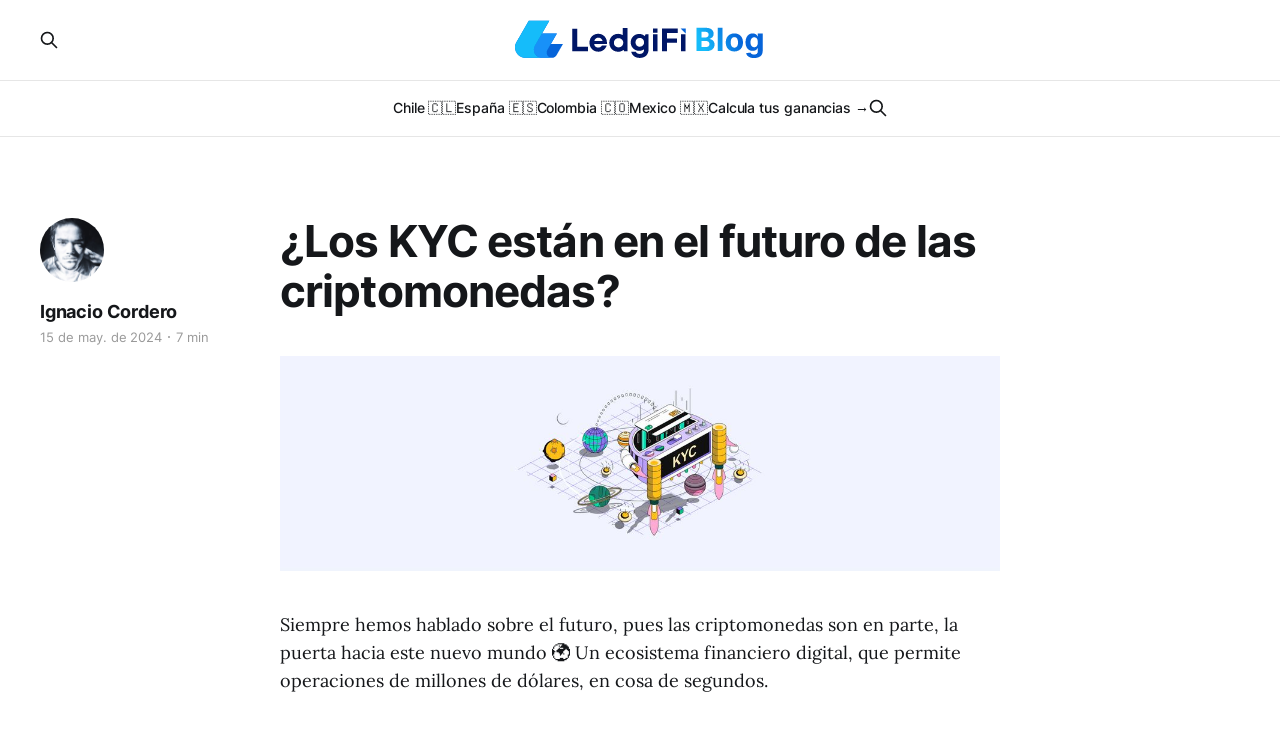

--- FILE ---
content_type: text/html; charset=utf-8
request_url: https://blog.ledgifi.com/los-kyc-estan-en-el-futuro-de-las-criptomonedas/
body_size: 9927
content:
<!DOCTYPE html>
<html lang="es">

<head>
    <meta charset="utf-8">
    <meta name="viewport" content="width=device-width, initial-scale=1">
    <title>¿Los KYC están en el futuro de las criptomonedas?</title>
    <link rel="stylesheet" href="/assets/built/screen.css?v=4151e47adb">

    <link rel="icon" href="https://blog.ledgifi.com/content/images/size/w256h256/2023/10/60x60-3.png" type="image/png">
    <link rel="canonical" href="https://blog.ledgifi.com/los-kyc-estan-en-el-futuro-de-las-criptomonedas/">
    <meta name="referrer" content="no-referrer-when-downgrade">
    
    <meta property="og:site_name" content="LedgiFi Blog">
    <meta property="og:type" content="article">
    <meta property="og:title" content="¿Los KYC están en el futuro de las criptomonedas?">
    <meta property="og:description" content="Siempre hemos hablado sobre el futuro, pues las criptomonedas son en parte, la puerta hacia este nuevo mundo 🌍 Un ecosistema financiero digital, que permite operaciones de millones de dólares, en cosa de segundos.

Pero hubo un tiempo en el que el discurso era diferente. Si bien se mantuvo el concepto">
    <meta property="og:url" content="http://blog.ledgifi.com/los-kyc-estan-en-el-futuro-de-las-criptomonedas/">
    <meta property="og:image" content="http://blog.ledgifi.com/content/images/2024/05/KYC---Coinbase---privacidad.jpg">
    <meta property="article:published_time" content="2024-05-16T00:52:47.000Z">
    <meta property="article:modified_time" content="2024-05-16T01:00:02.000Z">
    
    <meta property="article:publisher" content="https://www.facebook.com/LedgiFi">
    <meta name="twitter:card" content="summary_large_image">
    <meta name="twitter:title" content="¿Los KYC están en el futuro de las criptomonedas?">
    <meta name="twitter:description" content="Siempre hemos hablado sobre el futuro, pues las criptomonedas son en parte, la puerta hacia este nuevo mundo 🌍 Un ecosistema financiero digital, que permite operaciones de millones de dólares, en cosa de segundos.

Pero hubo un tiempo en el que el discurso era diferente. Si bien se mantuvo el concepto">
    <meta name="twitter:url" content="http://blog.ledgifi.com/los-kyc-estan-en-el-futuro-de-las-criptomonedas/">
    <meta name="twitter:image" content="http://blog.ledgifi.com/content/images/2024/05/KYC---Coinbase---privacidad.jpg">
    <meta name="twitter:label1" content="Written by">
    <meta name="twitter:data1" content="Ignacio Cordero">
    <meta name="twitter:label2" content="Filed under">
    <meta name="twitter:data2" content="">
    <meta name="twitter:site" content="@LedgiFi">
    <meta property="og:image:width" content="1200">
    <meta property="og:image:height" content="358">
    
    <script type="application/ld+json">
{
    "@context": "https://schema.org",
    "@type": "Article",
    "publisher": {
        "@type": "Organization",
        "name": "LedgiFi Blog",
        "url": "http://blog.ledgifi.com/",
        "logo": {
            "@type": "ImageObject",
            "url": "http://blog.ledgifi.com/content/images/2023/10/Group-3210.svg",
            "width": 337,
            "height": 54
        }
    },
    "author": {
        "@type": "Person",
        "name": "Ignacio Cordero",
        "image": {
            "@type": "ImageObject",
            "url": "http://blog.ledgifi.com/content/images/2022/01/Captura-de-Pantalla-2022-01-05-a-la-s--13.15.47.png",
            "width": 546,
            "height": 661
        },
        "url": "http://blog.ledgifi.com/author/ignacio-cordero/",
        "sameAs": []
    },
    "headline": "¿Los KYC están en el futuro de las criptomonedas?",
    "url": "http://blog.ledgifi.com/los-kyc-estan-en-el-futuro-de-las-criptomonedas/",
    "datePublished": "2024-05-16T00:52:47.000Z",
    "dateModified": "2024-05-16T01:00:02.000Z",
    "image": {
        "@type": "ImageObject",
        "url": "http://blog.ledgifi.com/content/images/2024/05/KYC---Coinbase---privacidad.jpg",
        "width": 1200,
        "height": 358
    },
    "description": "Siempre hemos hablado sobre el futuro, pues las criptomonedas son en parte, la puerta hacia este nuevo mundo 🌍 Un ecosistema financiero digital, que permite operaciones de millones de dólares, en cosa de segundos.\n\nPero hubo un tiempo en el que el discurso era diferente. Si bien se mantuvo el concepto del futuro, en sus inicios se hablaba de la libertad y anonimato 👤 La fórmula perfecta para hacer crecer tu dinero sin que el gobierno pusiera sus manos en él.\n\nLas criptomonedas eran el símbolo ",
    "mainEntityOfPage": "http://blog.ledgifi.com/los-kyc-estan-en-el-futuro-de-las-criptomonedas/"
}
    </script>

    <meta name="generator" content="Ghost 5.127">
    <link rel="alternate" type="application/rss+xml" title="LedgiFi Blog" href="https://blog.ledgifi.com/rss/">
    
    <script defer src="https://cdn.jsdelivr.net/ghost/sodo-search@~1.5/umd/sodo-search.min.js" data-key="d11c05c03f04e429d387d117c3" data-styles="https://cdn.jsdelivr.net/ghost/sodo-search@~1.5/umd/main.css" data-sodo-search="http://blog.ledgifi.com/" data-locale="es" crossorigin="anonymous"></script>
    
    <link href="https://blog.ledgifi.com/webmentions/receive/" rel="webmention">
    <script defer src="/public/cards.min.js?v=4151e47adb"></script><style>:root {--ghost-accent-color: #005ACF;}</style>
    <link rel="stylesheet" type="text/css" href="/public/cards.min.css?v=4151e47adb">
    <!-- Plausible -->
<script defer data-domain="blog.ledgifi.com" src="https://plausible.io/js/plausible.js"></script>

<!-- Google tag (gtag.js) -->
<script async src="https://www.googletagmanager.com/gtag/js?id=G-Y3BTXW37FS"></script>
<script>
window.dataLayer = window.dataLayer || [];
function gtag(){dataLayer.push(arguments);}
gtag('js', new Date());

gtag('config', 'G-Y3BTXW37FS');
</script>

<!-- Google Tag Manager -->
<script>(function(w,d,s,l,i){w[l]=w[l]||[];w[l].push({'gtm.start':
new Date().getTime(),event:'gtm.js'});var f=d.getElementsByTagName(s)[0],
j=d.createElement(s),dl=l!='dataLayer'?'&l='+l:'';j.async=true;j.src=
'https://www.googletagmanager.com/gtm.js?id='+i+dl;f.parentNode.insertBefore(j,f);
})(window,document,'script','dataLayer','GTM-5GZQSR7');</script>
</head>

<body class="post-template tag-hash-import-2024-10-18-00-21 tag-hash-import-2025-06-30-00-24 is-head-stacked has-serif-body">
<div class="gh-site">

    <header id="gh-head" class="gh-head gh-outer">
        <div class="gh-head-inner gh-inner">
            <div class="gh-head-brand">
                <div class="gh-head-brand-wrapper">
                    
                    <a class="gh-head-logo" href="https://blog.ledgifi.com">
                            <img src="https://blog.ledgifi.com/content/images/2023/10/Group-3210.svg" alt="LedgiFi Blog">
                    </a>
                    
                </div>
                <button class="gh-search gh-icon-btn" aria-label="Search this site" data-ghost-search><svg xmlns="http://www.w3.org/2000/svg" fill="none" viewBox="0 0 24 24" stroke="currentColor" stroke-width="2" width="20" height="20"><path stroke-linecap="round" stroke-linejoin="round" d="M21 21l-6-6m2-5a7 7 0 11-14 0 7 7 0 0114 0z"></path></svg></button>
                <button class="gh-burger"></button>
            </div>

            <nav class="gh-head-menu">
                <ul class="nav">
    <li class="nav-chile"><a href="https://blog.ledgifi.com/tag/chile/">Chile 🇨🇱</a></li>
    <li class="nav-espana"><a href="https://blog.ledgifi.com/tag/espana/">España 🇪🇸</a></li>
    <li class="nav-colombia"><a href="https://blog.ledgifi.com/tag/colombia/">Colombia 🇨🇴</a></li>
    <li class="nav-mexico"><a href="https://blog.ledgifi.com/tag/mexico/">Mexico 🇲🇽</a></li>
    <li class="nav-calcula-tus-ganancias"><a href="https://ledgifi.com/">Calcula tus ganancias →</a></li>
</ul>

                        <button class="gh-search gh-icon-btn" aria-label="Search this site" data-ghost-search><svg xmlns="http://www.w3.org/2000/svg" fill="none" viewBox="0 0 24 24" stroke="currentColor" stroke-width="2" width="20" height="20"><path stroke-linecap="round" stroke-linejoin="round" d="M21 21l-6-6m2-5a7 7 0 11-14 0 7 7 0 0114 0z"></path></svg></button>
            </nav>

            <div class="gh-head-actions">
                <button class="gh-search gh-icon-btn" aria-label="Search this site" data-ghost-search><svg xmlns="http://www.w3.org/2000/svg" fill="none" viewBox="0 0 24 24" stroke="currentColor" stroke-width="2" width="20" height="20"><path stroke-linecap="round" stroke-linejoin="round" d="M21 21l-6-6m2-5a7 7 0 11-14 0 7 7 0 0114 0z"></path></svg></button>
            </div>
        </div>
    </header>

    
<main class="gh-main">
        <article class="gh-article post tag-hash-import-2024-10-18-00-21 tag-hash-import-2025-06-30-00-24">

            <header class="gh-article-header gh-canvas">

                <h1 class="gh-article-title">¿Los KYC están en el futuro de las criptomonedas?</h1>

                    <aside class="gh-article-sidebar">

        <div class="gh-author-image-list">
                <a class="gh-author-image" href="/author/ignacio-cordero/">
                        <img src="https://blog.ledgifi.com/content/images/2022/01/Captura-de-Pantalla-2022-01-05-a-la-s--13.15.47.png" alt="Ignacio Cordero">
                </a>
        </div>

        <div class="gh-author-name-list">
                <h4 class="gh-author-name">
                    <a href="/author/ignacio-cordero/">Ignacio Cordero</a>
                </h4>
                
        </div>

        <div class="gh-article-meta">
            <div class="gh-article-meta-inner">
                <time class="gh-article-date" datetime="2024-05-15">15 de may. de 2024</time>
                    <span class="gh-article-meta-sep"></span>
                    <span class="gh-article-length">7 min</span>
            </div>
        </div>

    </aside>


                    <figure class="gh-article-image">
        <img
            srcset="/content/images/size/w300/2024/05/KYC---Coinbase---privacidad.jpg 300w,
                    /content/images/size/w720/2024/05/KYC---Coinbase---privacidad.jpg 720w,
                    /content/images/size/w960/2024/05/KYC---Coinbase---privacidad.jpg 960w,
                    /content/images/size/w1200/2024/05/KYC---Coinbase---privacidad.jpg 1200w,
                    /content/images/size/w2000/2024/05/KYC---Coinbase---privacidad.jpg 2000w"
            sizes="(max-width: 1200px) 100vw, 1200px"
            src="/content/images/size/w1200/2024/05/KYC---Coinbase---privacidad.jpg"
            alt="¿Los KYC están en el futuro de las criptomonedas?"
        >
    </figure>
            </header>

            <section class="gh-content gh-canvas">
                <p>Siempre hemos hablado sobre el futuro, pues las criptomonedas son en parte, la puerta hacia este nuevo mundo 🌍 Un ecosistema financiero digital, que permite operaciones de millones de dólares, en cosa de segundos.</p><p>Pero hubo un tiempo en el que el discurso era diferente. Si bien se mantuvo el concepto del futuro, en sus inicios se hablaba de la libertad y anonimato 👤 La fórmula perfecta para hacer crecer tu dinero sin que el gobierno pusiera sus manos en él.</p><p>Las criptomonedas eran el símbolo de la libertad, creando millonarios que en sus inicios no tenían más de 1 dólar y hoy son dueños de islas 🏝 Pero todo lo bueno, está condenado a dejar de serlo eventualmente.</p><p>Desde hace algunos años nos hemos enfrentado a diferentes regulaciones dentro del ecosistema 👮‍♂️ y es que no es un secreto que potencias mundiales tienen a BTC más que en la mira, como China, la Unión Europea o Estados Unidos.</p><p>Aunque si bien las razones de cada potencia cambian, el resultado es el mismo. Hoy por hoy, un nuevo agente regulador aparece tras los últimos escándalos, los KYC 🔍 y es que toca la despedida más dura de todas: La privacidad.</p><p>Vale decir que cuando hablamos de “<em>nuevo agente regulador</em>”, no es que sea nuevo. Los KYC han existido desde siempre, pero no eran exigidos por exchanges o diferentes autoridades al momento de operar con criptomonedas  🪙 Lo único nuevo del asunto, es que ahora la ley busca que esto se exija como prioridad.</p><p>Si hablamos de tradear o incluso holdear, desde ahora en adelante hay que tener por seguro, que el futuro incluirá al gobierno con los ojos puestos en tus movimientos 👀 acechando cada transacción que haces y esperando su parte.</p><h2 id="%C2%BFqu%C3%A9-es-un-kyc">¿Qué es un KYC?</h2><p>Si es la primera vez que escuchas sobre estas siglas, su origen yace en el inglés de un concepto que probablemente sí conoces: Know Your Customer 🕵️‍♂️</p><p>Pero ¿qué implica exactamente para las criptomonedas? 🤔 Pues el hecho de conocer a tu cliente no va solo a entender sus hábitos de compra, en este caso el KYC apunta directamente al proceso de identificar y verificar quién es su cliente.</p><p>Como hemos visto en diferentes exchanges en los que te piden carnet de identidad antes de crear tu cuenta y comenzar a operar con criptomonedas 👨‍💻 ahora es una práctica que están impulsando varios actores, entre ellos, la UE y la SEC en Estados Unidos.</p><h2 id="en-la-mira-de-la-sec-%C2%BFcu%C3%A1les-son-sus-objetivos">En la mira de la SEC: ¿Cuáles son sus objetivos?</h2><p>Si bien la SEC ha tenido un papel importante en la lucha por regular las criptomonedas 💣 liderando casos como la<a href="https://blog.ledgifi.com/las-sec-demanda-a-binance-y-coinbase-las-criptomonedas-como-un-security/"> demanda a Binance y Coinbase</a>, reclamando las criptos como security, o <a href="https://blog.ledgifi.com/ethereum-ahora-es-centralizado-estados-unidos-se-pronuncia-buscando-la-soberania-de-la-red/">buscando la soberanía sobre Ethereum</a>, sus objetivos siempre han estado claros.</p><p>Sucede que el órgano encargado de regular los mercados en Norteamérica, lucha contra toda fuga que exista, pues un evasor de impuestos es un criminal que no puede quedar impune 🚨 De todas formas, su búsqueda de regulación toma otras aristas.</p><p>El terrorismo vendría siendo una parte importante en esta cruzada, pues el anonimato del mercado se presta para operar en las sombras, ya sea dinero destinado a armas como a servicios ilegales 🔫</p><p>El problema de esto, es que al no ser dinero rastreable 🕵️‍♂️ generalmente quedaban con las manos atadas en casos de corrupción, lavado de dinero u otras situaciones fuera de la ley.</p><p>Por otro lado, una mayor regulación va de la mano con una competencia leal y el libre comercio 🕊 Está en sus objetivos la seguridad de los usuarios que operan con criptomonedas, ofreciendo amparo y protección frente a posibles estafas.</p><p>Si bien cualquier movimiento estará bajo los ojos del estado, con estas medidas se pueden prevenir estafas o pérdidas, estableciendo protocolos de seguridad para que no se repita un caso como el de LUNA y su caída del 98% que afectó a todos los que habían invertido en la criptomoneda 📉</p><figure class="kg-card kg-image-card"><img src="https://blog.ledgifi.com/content/images/2024/05/[base64].gif" class="kg-image" alt loading="lazy" width="320" height="240"></figure><h2 id="privacidad-la-nueva-delincuencia">Privacidad: La nueva delincuencia</h2><p>El hielo de esta trama ya se rompió con el arresto de los creadores y programadores de la billetera fría Samourai Wallet 🥷 Bajo la primicia de crímenes financieros, fueron acusados de lavado de dinero y delitos de transmisión de dinero.</p><p>En el mundo de las transferencias de criptomonedas existe lo que se conoce como Coinjoin 💾 un método que combina múltiples pagos de BTC, de diferentes gastadores, en una sola transacción.</p><p>Samourai Wallet había desarrollado Whirlpool, la única implementación de Coinjoin verdaderamente existente en el mercado 🤝 por lo que quedaron expuestos a la cacería de brujas que existe actualmente en el mundo cripto.</p><p>La ventaja para la privacidad de este método, es que cada transacción tenía 1.496 interpretaciones posibles, y rompía todos los enlaces entre entradas y salidas ⚡️ lo que le entregaba al usuario la mejor privacidad en el mercado.</p><p>Sin embargo, el arresto se llevó a cabo porque cualquier técnica de privacidad, se interpreta como un ataque directo al aparato de vigilancia fiduciario 👮‍♂️</p><p>A pesar de todo, la ley establece que los proveedores de herramientas que pueden ser utilizados en la transmisión de dinero, están comprometidos con el comercio y no con el uso de su producto 📲 por lo que quedaron en libertad.</p><p>En otras palabras, si bien el arresto no terminó en cárcel para los creadores de SW, sirvió para sembrar terror en las demás billeteras y sus desarrolladores 🫂 Aviso que tomaron en cuenta, pues la mayoría se sumó a la línea de solicitar KYC para evitar problemas.</p><p>A toda esta presión regulatoria se le suma también el caso de LocalBitcoins, quién alguna vez lideró el mercado de la privacidad de transacciones seguras mediante P2P, sin la necesidad de KYC 🙌 pero que cerró sus puertas hace algún tiempo.</p><p>El hecho marcó un antes y después en los métodos para comprar BTC u otras criptomonedas 🧮 lo que solo inició un efecto dominó en empresas similares, como es el más reciente caso de LocalMonero.</p><p>Esta era una extensión de la misma empresa, con la diferencia de que manejaba su propia criptomoneda, Monero 🪙 La cual vale decir que también estaba siendo perseguida por sus algoritmos y funcionamientos.</p><p>Básicamente ofrecía mayor seguridad en términos de privacidad de los que ofrece actualmente BTC, lo cuál permitió que se iniciara una investigación sobre los reales usos e implementos que podría tener la cripto 👀</p><p>Luego de que múltiples exchanges como Coinbase y Binance comenzarán a sacarla de sus listados 📝 siendo censurada por completo, tuvo que cerrar sus puertas luego de 7 años operando en el mercado y ofreciendo anonimato.</p><p>Por otro lado, cruzando el océano hasta el viejo mundo, podemos apreciar como la ley MiCA va creciendo y agarrando cada vez más fuerza en el continente Europeo 🇪🇺 y las medidas regulatorias que contempla la ley están más que claras.</p><p>Algunas de ellas son establecer la norma de los KYC en las billeteras frías, lo que permitirá saber quiénes son dueños de una Cold Wallet y todos los movimientos que se realicen con y hacia ella 📲 estableciendo límites de depósito en estas operaciones.</p><p>Si bien todos los eventos van cayendo como gotas de agua que llenan un vaso 🚰 lo que se busca en esta cacería de brujas, es tener el control absoluto de todo lo que ocurra relacionado al dinero y a las criptomonedas, con la identidad clara de quienes participen.</p><p>Una predicción para el futuro 🔮 el anonimato será contra la ley. En principio, es una buena estrategia para combatir el crimen que gira en torno a estas actividades, pero si buscabas simplemente no tener que pagarle al estado, ahora sabrán quién eres y qué hiciste el verano pasado.</p><p>Sin duda cada uno de estos casos, que no van a cesar, nos señala una regulación más estricta aún 👨‍⚖️ reduciendo significativamente la privacidad en el ecosistema cripto. Los desafíos planteados por esta situación, se los llevan los defensores del anonimato y la libertad financiera.</p><figure class="kg-card kg-image-card"><img src="https://blog.ledgifi.com/content/images/2024/05/main-qimg-4c929f61c6e6d24df52088e3dd8753db.gif" class="kg-image" alt loading="lazy" width="220" height="165"></figure><h2 id="%C2%BFqu%C3%A9-pasar%C3%A1-con-chile-y-las-regulaciones-de-criptomonedas">¿Qué pasará con Chile y las regulaciones de criptomonedas?</h2><p>A lo que vinimos. Si estás leyendo toda esta información desde Chile 🇨🇱 probablemente te preguntes en qué te podría afectar todo esto. Es entendible, pues al final del día la SEC no es el CMF, y las leyes de la Unión Europea no rigen aquí.</p><p>Pero hay un factor clave que no se nos puede olvidar, y es que Chile pertenece a la <a href="https://blog.ledgifi.com/ocde-impuestos-sin-fronteras/">OCDE</a>. Siglas que responden a la Organización para la Cooperación y Desarrollo Económico 📡</p><p>Por si no lo sabías, hace algún tiempo Chile firmó un acuerdo entrando a la lista de países que cooperan internacionalmente con información financiera 🤝 Las consecuencias para los cripto inversores es que, si un estado perteneciente a la OCDE se entera que vendiste parte de tu portafolio 🚀 irá a informarle a Chile.</p><p>Y es que esta es la idea de la organización, el intercambio de información entre países, con la finalidad de reducir al máximo el lavado de dinero y la evasión de impuestos 🧼 En el mismo escenario, si desde otro país alguien se crea una cuenta en BUDA para no pagar impuestos, también será información expuesta.</p><p>Esta información puede ser tributaria, como también la postura sobre ciertas legislaciones o incluso situaciones sociales 🌍 Actualmente existen 38 países dentro de esta organización, y uno de los objetivos de esta alianza, es coordinar internacionalmente políticas económicas.</p><p>Si bien estas posturas no se están exigiendo en el país, todo está conectado. Estados Unidos es parte de la OCDE 🇺🇸 al igual que muchos países pertenecientes a la Unión Europea. Tarde o temprano, si bien aún no se exigen estas posturas en Chile, se podría llegar a hacer.</p><h2 id="aliados-cripto-pa%C3%ADses-que-no-pagan-impuestos">Aliados Cripto: Países que no pagan impuestos</h2><p>Uno paga impuestos para que el estado se encargue de las cosas 🙄 Hablamos de la seguridad, de la manutención de las calles, plazas, salud e incluso educación. </p><p>Cuando te comienzan a cobrar más y más impuestos por absolutamente todo, pero lo único que ves es que los políticos se suben el sueldo 💸 hay algo mal ahí.</p><p>La respuesta siempre será que es necesario subir o agregar impuestos para ciertas cosas que nunca mejoran, pero uno está obligado a pagarlos, porque si no, hay consecuencias 👨‍⚖️ Si les gusta la historia, se puede comparar con la época del señor feudal.</p><p>Si bien el crimen no se detendrá porque los hombres de bien están atados a pagarle al estado cuando ganan más lucas 💰 esto es algo que pocos países entienden.</p><p>Frente a esto, algunas opciones que aparecen en el radar son El Salvador, que legalizó a BTC como moneda de curso legal 🚀 y otros que permiten operar con criptomonedas pagando el mínimo de impuestos, o incluso, sin pagar en lo absoluto, como lo es Panamá y Portugal.</p><p>No todo está perdido para los defensores del anonimato, pero si tienes dudas al respecto, recuerda que en <a href="https://twitter.com/ledgifi?ref=blog.ledgifi.com">X</a> podemos conversar más sobre el tema, y siempre estaremos en <a href="https://www.instagram.com/ledgifi/?ref=blog.ledgifi.com">Instagram</a> informándote lo último de esta eterna cripto guerra 🪖</p>
            </section>

        </article>

                <div class="gh-read-next gh-canvas">
                <section class="gh-pagehead">
                    <h4 class="gh-pagehead-title">Leer siguiente</h4>
                </section>

                <div class="gh-topic gh-topic-grid">
                    <div class="gh-topic-content">
                            <article class="gh-card post">
    <a class="gh-card-link" href="/que-es-el-taco-trade/">
            <figure class="gh-card-image">
                <img
                    srcset="/content/images/size/w300/2025/06/taco2.jpg 300w,
                            /content/images/size/w720/2025/06/taco2.jpg 720w,
                            /content/images/size/w960/2025/06/taco2.jpg 960w,
                            /content/images/size/w1200/2025/06/taco2.jpg 1200w,
                            /content/images/size/w2000/2025/06/taco2.jpg 2000w"
                    sizes="(max-width: 1200px) 100vw, 1200px"
                    src="/content/images/size/w720/2025/06/taco2.jpg"
                    alt="¿Qué es el taco trade?"
                >
            </figure>

        <div class="gh-card-wrapper">
            <header class="gh-card-header">
                <h3 class="gh-card-title">¿Qué es el taco trade?</h3>
            </header>

                    <div class="gh-card-excerpt">Una frase que se ha popularizado bastante en estos últimos años, es la del taco trade, pero de dónde viene realmente este término, cómo se usa en el mundo de las criptomonedas y cómo se liga a factores políticos, hablando directamente de Trump, es lo que veremos en este blog.</div>

            <footer class="gh-card-footer">
                <span class="gh-card-author">Ignacio Cordero</span>
                <time class="gh-card-date" datetime="2025-06-16">16 de jun. de 2025</time>
            </footer>
        </div>
    </a>
</article>                            <article class="gh-card post">
    <a class="gh-card-link" href="/dividendos-o-reinversion-que-es-mejor/">
            <figure class="gh-card-image">
                <img
                    srcset="/content/images/size/w300/2025/05/Dinerodinerodinero.jpg 300w,
                            /content/images/size/w720/2025/05/Dinerodinerodinero.jpg 720w,
                            /content/images/size/w960/2025/05/Dinerodinerodinero.jpg 960w,
                            /content/images/size/w1200/2025/05/Dinerodinerodinero.jpg 1200w,
                            /content/images/size/w2000/2025/05/Dinerodinerodinero.jpg 2000w"
                    sizes="(max-width: 1200px) 100vw, 1200px"
                    src="/content/images/size/w720/2025/05/Dinerodinerodinero.jpg"
                    alt="Dividendos o reinversión: ¿Qué es mejor?"
                >
            </figure>

        <div class="gh-card-wrapper">
            <header class="gh-card-header">
                <h3 class="gh-card-title">Dividendos o reinversión: ¿Qué es mejor?</h3>
            </header>

                    <div class="gh-card-excerpt">En el mundo de las inversiones existen empresas que entregan dividendos a sus accionistas cada cierto tiempo y otras que reinvierten esas recompensas para crecer. Probablemente la idea de recibir plata solo por tener acciones en una empresa suena bien, pero ¿qué es mejor?

La respuesta, como todo en la</div>

            <footer class="gh-card-footer">
                <span class="gh-card-author">Ignacio Cordero</span>
                <time class="gh-card-date" datetime="2025-05-31">31 de may. de 2025</time>
            </footer>
        </div>
    </a>
</article>                            <article class="gh-card post">
    <a class="gh-card-link" href="/por-que-la-diversificacion-extrema-puede-destruir-tus-inversiones/">
            <figure class="gh-card-image">
                <img
                    srcset="/content/images/size/w300/2025/05/DIVERSIFICACIO-N-2.jpg 300w,
                            /content/images/size/w720/2025/05/DIVERSIFICACIO-N-2.jpg 720w,
                            /content/images/size/w960/2025/05/DIVERSIFICACIO-N-2.jpg 960w,
                            /content/images/size/w1200/2025/05/DIVERSIFICACIO-N-2.jpg 1200w,
                            /content/images/size/w2000/2025/05/DIVERSIFICACIO-N-2.jpg 2000w"
                    sizes="(max-width: 1200px) 100vw, 1200px"
                    src="/content/images/size/w720/2025/05/DIVERSIFICACIO-N-2.jpg"
                    alt="¿Por qué la diversificación extrema puede destruir tus inversiones?"
                >
            </figure>

        <div class="gh-card-wrapper">
            <header class="gh-card-header">
                <h3 class="gh-card-title">¿Por qué la diversificación extrema puede destruir tus inversiones?</h3>
            </header>

                    <div class="gh-card-excerpt">No dejar todos los huevos en la misma canasta, la típica frase que todo inversionista conoce de memoria que nació con la teoría moderna desarrollada por Harry Markowitz. pues si todas tus inversiones están en una sola cripto o una sola acción, en caso de pérdida, se pierde todo.

Pero</div>

            <footer class="gh-card-footer">
                <span class="gh-card-author">Ignacio Cordero</span>
                <time class="gh-card-date" datetime="2025-05-15">15 de may. de 2025</time>
            </footer>
        </div>
    </a>
</article>                    </div>
                </div>
            </div>

        </main>

    <footer class="gh-foot gh-outer">
        <div class="gh-foot-inner gh-inner">
            <nav class="gh-foot-menu">
                
            </nav>

            <div class="gh-copyright">
                    LedgiFi Blog © 2025. Powered by <a href="https://ghost.org/" target="_blank" rel="noopener">Ghost</a>
            </div>
        </div>
    </footer>

</div>

    <div class="pswp" tabindex="-1" role="dialog" aria-hidden="true">
    <div class="pswp__bg"></div>

    <div class="pswp__scroll-wrap">
        <div class="pswp__container">
            <div class="pswp__item"></div>
            <div class="pswp__item"></div>
            <div class="pswp__item"></div>
        </div>

        <div class="pswp__ui pswp__ui--hidden">
            <div class="pswp__top-bar">
                <div class="pswp__counter"></div>

                <button class="pswp__button pswp__button--close" title="Close (Esc)"></button>
                <button class="pswp__button pswp__button--share" title="Share"></button>
                <button class="pswp__button pswp__button--fs" title="Toggle fullscreen"></button>
                <button class="pswp__button pswp__button--zoom" title="Zoom in/out"></button>

                <div class="pswp__preloader">
                    <div class="pswp__preloader__icn">
                        <div class="pswp__preloader__cut">
                            <div class="pswp__preloader__donut"></div>
                        </div>
                    </div>
                </div>
            </div>

            <div class="pswp__share-modal pswp__share-modal--hidden pswp__single-tap">
                <div class="pswp__share-tooltip"></div>
            </div>

            <button class="pswp__button pswp__button--arrow--left" title="Previous (arrow left)"></button>
            <button class="pswp__button pswp__button--arrow--right" title="Next (arrow right)"></button>

            <div class="pswp__caption">
                <div class="pswp__caption__center"></div>
            </div>
        </div>
    </div>
</div>
<script src="/assets/built/main.min.js?v=4151e47adb"></script>

<!-- Google Tag Manager (noscript) -->
<noscript><iframe src="https://www.googletagmanager.com/ns.html?id=GTM-5GZQSR7"
height="0" width="0" style="display:none;visibility:hidden"></iframe></noscript>
<!-- End Google Tag Manager (noscript) -->

<script defer src="https://static.cloudflareinsights.com/beacon.min.js/vcd15cbe7772f49c399c6a5babf22c1241717689176015" integrity="sha512-ZpsOmlRQV6y907TI0dKBHq9Md29nnaEIPlkf84rnaERnq6zvWvPUqr2ft8M1aS28oN72PdrCzSjY4U6VaAw1EQ==" data-cf-beacon='{"version":"2024.11.0","token":"535f0e41a67e4574a525023ff115dec9","r":1,"server_timing":{"name":{"cfCacheStatus":true,"cfEdge":true,"cfExtPri":true,"cfL4":true,"cfOrigin":true,"cfSpeedBrain":true},"location_startswith":null}}' crossorigin="anonymous"></script>
</body>

</html>


--- FILE ---
content_type: image/svg+xml
request_url: https://blog.ledgifi.com/content/images/2023/10/Group-3210.svg
body_size: 3340
content:
<svg width="337" height="54" viewBox="0 0 337 54" fill="none" xmlns="http://www.w3.org/2000/svg">
<path d="M46.1873 0.951172H18.5357L1.92447 29.8182C0.709017 31.9453 0 34.2749 0 36.9084C0 44.7076 6.38114 51.0887 14.1803 51.0887H49.4285C51.9607 51.19 54.4929 49.8733 55.8097 47.5436L64.4191 32.553H48.1118L56.3161 18.3727H36.2611L46.1873 0.951172Z" fill="#0664D9"/>
<path d="M46.0843 50.0781C42.7418 48.1537 41.5264 43.7983 43.4509 40.4558L56.2131 18.375H36.1581L26.7384 34.6824C25.8268 36.303 25.3203 38.1262 25.3203 40.1519C25.3203 46.1279 30.1821 50.9897 36.1581 50.9897H49.6294C48.414 50.9897 47.1985 50.6859 46.0843 50.0781Z" fill="#1891F8"/>
<path d="M1.92447 29.8182C0.709017 31.9453 0 34.2749 0 36.9084C0 44.7076 6.38114 51.0887 14.1803 51.0887H36.1598C30.1838 51.0887 25.322 46.2269 25.322 40.2509C25.322 38.2251 25.8284 36.4019 26.74 34.7813L46.1873 0.951172H18.5357L1.92447 29.8182Z" fill="#15BCFA"/>
<path d="M223.039 11.5801H229.724V18.2651L223.039 11.5801Z" fill="#0664D9"/>
<path d="M98.2476 36.1928V42.1688H77.1797V11.6811H83.6621V36.1928H98.2476ZM123.772 32.4452H106.452C106.756 33.9645 107.363 35.1799 108.275 35.9902C109.288 36.8005 110.503 37.2057 112.023 37.2057C113.036 37.2057 114.048 37.0031 114.859 36.4967C115.669 35.9902 116.378 35.3825 116.885 34.5722H123.367C122.557 37.1044 121.037 39.0289 119.012 40.5482C116.986 42.0675 114.656 42.7765 112.023 42.7765C109.794 42.7765 107.769 42.2701 105.945 41.1559C104.122 40.143 102.704 38.6237 101.691 36.8005C100.678 34.9773 100.172 32.9516 100.172 30.622C100.172 28.3936 100.678 26.2666 101.691 24.4434C102.704 22.6202 104.122 21.1009 105.945 20.088C107.769 19.0751 109.794 18.5687 112.023 18.5687C114.352 18.5687 116.378 19.0751 118.1 20.1893C119.923 21.3035 121.341 22.7215 122.253 24.5447C123.266 26.3679 123.772 28.3936 123.772 30.5207C123.975 31.2297 123.873 31.8374 123.772 32.4452ZM108.68 25.0511C107.769 25.8614 107.06 26.8743 106.756 28.1911H117.796C117.391 26.773 116.682 25.7601 115.669 24.9498C114.656 24.2408 113.542 23.8357 112.124 23.8357C110.807 23.8357 109.592 24.2408 108.68 25.0511ZM151.322 10.7695V42.1688H146.764L146.055 40.2443C144.03 41.9662 141.599 42.8778 138.864 42.8778C136.534 42.8778 134.509 42.3714 132.685 41.2572C130.862 40.2443 129.444 38.725 128.431 36.9018C127.418 35.0786 126.912 33.0529 126.912 30.7233C126.912 28.3936 127.418 26.3679 128.431 24.5447C129.444 22.7215 130.862 21.3035 132.685 20.1893C134.509 19.1764 136.534 18.67 138.864 18.67C141.194 18.67 143.321 19.2777 145.144 20.4932V10.7695H151.322ZM142.612 36.0915C143.523 35.5851 144.334 34.7748 144.84 33.8632C145.346 32.9516 145.65 31.8374 145.65 30.7233C145.65 28.9001 145.043 27.3808 143.827 26.2666C142.612 25.0511 141.092 24.4434 139.37 24.4434C137.547 24.4434 136.129 25.0511 134.914 26.2666C133.698 27.482 133.091 28.9001 133.091 30.7233C133.091 32.5464 133.698 34.0658 134.914 35.1799C136.129 36.2941 137.547 37.0031 139.37 37.0031C140.586 36.9018 141.599 36.6992 142.612 36.0915ZM179.784 19.2777V39.5353C179.784 43.0804 178.771 45.9165 176.644 48.0435C174.517 50.0693 171.681 51.1834 168.035 51.1834C164.996 51.1834 162.363 50.4744 160.337 48.9551C158.311 47.4358 156.995 45.41 156.387 42.7765H162.565C162.869 43.6881 163.578 44.4984 164.591 45.0049C165.604 45.5113 166.718 45.8152 167.934 45.8152C169.554 45.8152 170.871 45.3087 171.985 44.3971C173.099 43.3842 173.606 42.0675 173.606 40.4469V39.6366C171.681 40.9533 169.554 41.6624 167.123 41.6624C164.996 41.6624 163.072 41.1559 161.35 40.143C159.628 39.1302 158.21 37.8134 157.197 35.9902C156.184 34.2683 155.678 32.3439 155.678 30.2168C155.678 28.0898 156.184 26.1653 157.197 24.4434C158.21 22.7215 159.527 21.3035 161.35 20.2906C163.072 19.2777 164.996 18.7713 167.123 18.7713C168.541 18.7713 169.959 19.0751 171.276 19.5816C172.593 20.088 173.707 20.797 174.72 21.7086L175.733 19.379H179.784V19.2777ZM172.086 34.3696C173.201 33.2555 173.707 31.8374 173.707 30.1155C173.707 28.3936 173.201 26.9756 172.086 25.8614C170.972 24.7473 169.554 24.1395 167.934 24.1395C166.313 24.1395 164.895 24.7473 163.781 25.8614C162.667 26.9756 162.16 28.3936 162.16 30.1155C162.16 31.8374 162.667 33.2555 163.781 34.3696C164.895 35.4838 166.212 36.0915 167.934 36.0915C169.554 35.9902 170.972 35.4838 172.086 34.3696ZM185.76 42.1688H191.939V19.2777H185.76V42.1688ZM204.499 17.5558V24.9498H218.071V30.7233H204.499V42.0675H198.016V11.5798H219.084V17.5558H204.499ZM223.439 42.1688H229.618V19.2777H223.439V42.1688ZM185.76 17.0494H191.939V11.5798H185.76V17.0494Z" fill="#001666"/>
<path d="M244.335 42V10.5022H256.947C259.264 10.5022 261.197 10.8457 262.745 11.5327C264.293 12.2196 265.457 13.1732 266.236 14.3933C267.015 15.6032 267.405 16.9976 267.405 18.5766C267.405 19.807 267.159 20.8887 266.667 21.8217C266.175 22.7445 265.498 23.5033 264.637 24.098C263.786 24.6824 262.811 25.0976 261.714 25.3437V25.6513C262.914 25.7026 264.037 26.0409 265.083 26.6664C266.139 27.2918 266.995 28.1685 267.651 29.2963C268.307 30.4139 268.635 31.7468 268.635 33.2951C268.635 34.9663 268.22 36.4582 267.39 37.7706C266.569 39.0727 265.354 40.1032 263.745 40.8619C262.135 41.6206 260.151 42 257.793 42H244.335ZM250.995 36.5556H256.424C258.28 36.5556 259.633 36.2018 260.484 35.4944C261.335 34.7766 261.761 33.8231 261.761 32.6337C261.761 31.7622 261.55 30.9932 261.13 30.3268C260.71 29.6603 260.11 29.1374 259.331 28.758C258.562 28.3787 257.644 28.189 256.578 28.189H250.995V36.5556ZM250.995 23.6827H255.932C256.844 23.6827 257.654 23.5238 258.362 23.2059C259.079 22.8778 259.643 22.4164 260.053 21.8217C260.474 21.2271 260.684 20.5145 260.684 19.684C260.684 18.5459 260.279 17.6282 259.469 16.931C258.669 16.2338 257.531 15.8852 256.055 15.8852H250.995V23.6827ZM279.397 10.5022V42H272.845V10.5022H279.397ZM295.319 42.4614C292.93 42.4614 290.864 41.9539 289.121 40.9388C287.388 39.9135 286.05 38.4883 285.107 36.6632C284.164 34.8279 283.692 32.7004 283.692 30.2806C283.692 27.8404 284.164 25.7077 285.107 23.8826C286.05 22.0473 287.388 20.6221 289.121 19.6071C290.864 18.5817 292.93 18.0691 295.319 18.0691C297.708 18.0691 299.769 18.5817 301.502 19.6071C303.245 20.6221 304.588 22.0473 305.531 23.8826C306.475 25.7077 306.946 27.8404 306.946 30.2806C306.946 32.7004 306.475 34.8279 305.531 36.6632C304.588 38.4883 303.245 39.9135 301.502 40.9388C299.769 41.9539 297.708 42.4614 295.319 42.4614ZM295.35 37.3861C296.437 37.3861 297.344 37.0785 298.072 36.4633C298.8 35.8378 299.349 34.9868 299.718 33.9102C300.097 32.8337 300.287 31.6084 300.287 30.2345C300.287 28.8606 300.097 27.6353 299.718 26.5587C299.349 25.4821 298.8 24.6311 298.072 24.0057C297.344 23.3802 296.437 23.0675 295.35 23.0675C294.253 23.0675 293.33 23.3802 292.582 24.0057C291.843 24.6311 291.285 25.4821 290.905 26.5587C290.536 27.6353 290.352 28.8606 290.352 30.2345C290.352 31.6084 290.536 32.8337 290.905 33.9102C291.285 34.9868 291.843 35.8378 292.582 36.4633C293.33 37.0785 294.253 37.3861 295.35 37.3861ZM321.849 51.3509C319.727 51.3509 317.907 51.0587 316.389 50.4743C314.882 49.9001 313.683 49.1157 312.791 48.1211C311.899 47.1266 311.319 46.009 311.053 44.7684L317.112 43.9532C317.297 44.4249 317.589 44.8658 317.989 45.2759C318.389 45.686 318.917 46.0141 319.573 46.2602C320.24 46.5165 321.05 46.6447 322.003 46.6447C323.428 46.6447 324.602 46.2961 325.525 45.5989C326.458 44.9119 326.925 43.7584 326.925 42.1384V37.8167H326.648C326.361 38.4729 325.93 39.0932 325.356 39.6777C324.782 40.2621 324.043 40.7389 323.141 41.108C322.239 41.4771 321.162 41.6616 319.911 41.6616C318.138 41.6616 316.523 41.2515 315.067 40.4313C313.621 39.6008 312.468 38.3345 311.606 36.6325C310.755 34.9202 310.33 32.7568 310.33 30.1422C310.33 27.4661 310.766 25.2309 311.637 23.4366C312.509 21.6423 313.667 20.2992 315.113 19.4071C316.569 18.5151 318.163 18.0691 319.896 18.0691C321.219 18.0691 322.326 18.2947 323.218 18.7458C324.11 19.1867 324.828 19.7404 325.371 20.4068C325.925 21.063 326.35 21.709 326.648 22.3447H326.894V18.3767H333.399V42.2307C333.399 44.2403 332.907 45.9218 331.923 47.2753C330.939 48.6287 329.575 49.6437 327.832 50.3205C326.099 51.0074 324.105 51.3509 321.849 51.3509ZM321.988 36.7401C323.044 36.7401 323.936 36.4787 324.664 35.9558C325.402 35.4226 325.966 34.6639 326.356 33.6795C326.755 32.685 326.955 31.4956 326.955 30.1114C326.955 28.7273 326.761 27.5276 326.371 26.5126C325.981 25.4873 325.417 24.6926 324.679 24.1287C323.941 23.5648 323.044 23.2828 321.988 23.2828C320.911 23.2828 320.004 23.575 319.265 24.1595C318.527 24.7336 317.968 25.5334 317.589 26.5587C317.21 27.584 317.02 28.7683 317.02 30.1114C317.02 31.4751 317.21 32.6542 317.589 33.6488C317.979 34.6331 318.537 35.397 319.265 35.9404C320.004 36.4735 320.911 36.7401 321.988 36.7401Z" fill="url(#paint0_linear_1991_1103)"/>
<defs>
<linearGradient id="paint0_linear_1991_1103" x1="241.435" y1="44.3861" x2="300.314" y2="17.2109" gradientUnits="userSpaceOnUse">
<stop offset="0.218633" stop-color="#15BCFA"/>
<stop offset="1" stop-color="#0664D9"/>
</linearGradient>
</defs>
</svg>


--- FILE ---
content_type: text/plain
request_url: https://www.google-analytics.com/j/collect?v=1&_v=j102&a=639049098&t=pageview&_s=1&dl=https%3A%2F%2Fblog.ledgifi.com%2Flos-kyc-estan-en-el-futuro-de-las-criptomonedas%2F&ul=en-us%40posix&dt=%C2%BFLos%20KYC%20est%C3%A1n%20en%20el%20futuro%20de%20las%20criptomonedas%3F&sr=1280x720&vp=1280x720&_u=YADAAEABAAAAACAAI~&jid=1368595784&gjid=1575124820&cid=807736545.1762066808&tid=UA-181396596-1&_gid=1406969893.1762066808&_r=1&_slc=1&gtm=45He5at1n815GZQSR7v855337410za200zd855337410&gcd=13l3l3l3l1l1&dma=0&tag_exp=101509157~103116026~103200004~103233427~104527907~104528500~104684208~104684211~104948813~115480709~115583767~115616986~115938466~115938469~116217636~116217638~116253087~116253089&z=2043436923
body_size: -566
content:
2,cG-DW5JQYNVLJ